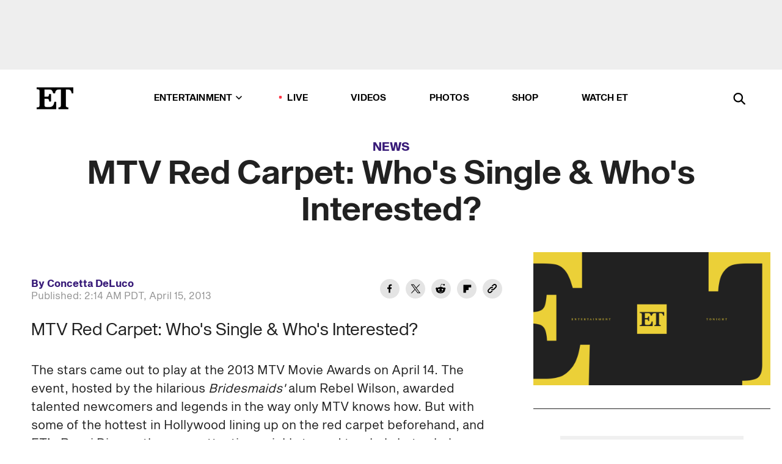

--- FILE ---
content_type: application/javascript; charset=UTF-8
request_url: https://www.etonline.com/_next/static/chunks/9241.fbca6bcdcb1eb994.js
body_size: 1643
content:
"use strict";(self.webpackChunk_N_E=self.webpackChunk_N_E||[]).push([[9241],{49241:(e,t,r)=>{r.r(t),r.d(t,{default:()=>m});var n=r(14232),i=r(13911),l=r(18847),a=r.n(l),u=r(44899),o=r(93107),s=r(97559),d=r(91293),c=r(37876),v=a()(function(){return Promise.all([r.e(7785),r.e(39),r.e(8196),r.e(3987)]).then(r.bind(r,63987)).then(function(e){return e.Player})},{ssr:!1,loadableGenerated:{webpack:function(){return[63987]}}});let m=(0,i.PA)(function(e){var t,r,i,l,a=e.data,m=e.isGallery,p=e.videoSettings,y=(0,s.oX)(),f=(0,n.useRef)(!1),h=(0,n.useRef)(!1),g=(0,n.useState)(!1),w=g[0],_=g[1],b=(0,n.useRef)(!1),k=(0,n.useRef)(!1),S=(0,n.useRef)(null),C=(0,n.useRef)(null),P=(0,n.useState)(0),A=P[0],R=P[1],x=(0,n.useRef)(!1);function I(){if(!C.current)return!1;var e=C.current.getBoundingClientRect();if(m){var t=e.y-window.innerHeight+e.height/2<=0,r=e.y<-(e.height/2);return t&&!r}return window.innerWidth>=970?e.y>=-(e.height/2):window.scrollY>300&&-(e.height/2)<e.y}function j(){if(C.current&&S.current){if(window.innerWidth<970){if(x.current)return;var e=C.current.getBoundingClientRect();!h.current&&window.scrollY>300&&window.innerHeight-e.height/2<e.y?(_(!0),h.current=!0):h.current&&(window.scrollY<=300||window.innerHeight-e.height/2>=e.y)&&(_(!1),h.current=!1)}k.current||I()?!b.current&&k.current&&I()&&S.current.play():(b.current="paused"===S.current.playbackState,S.current.pause())}}function E(){x.current=!0,h.current=!1,_(!1),S.current.pause()}function T(e){if(S.current||(S.current=e.target),!f.current&&"playbackstatechange"===e.type&&"playing"===e.detail.playbackState&&(f.current=!0,!I())){var t;null===(t=e.target)||void 0===t||t.pause(),k.current=!0}"playbackstatechange"===e.type&&("paused"===e.detail.playbackState?(k.current=!0,I()?b.current=!0:b.current=!1):"playing"===e.detail.playbackState&&(k.current=!1,b.current=!1))}(0,n.useEffect)(function(){return window.addEventListener("scroll",j,!!d.CF&&{passive:!0}),a.siderailStream&&(0,d.vq)(y).then(function(){return y.livestream.setFreshLiveDataFetched(!0)}),function(){S.current=null,window.removeEventListener("scroll",j)}},[]);var W=(0,n.useMemo)(function(){var e=a.etSiderailVideoSettingsQuery,t=a.siderailStream,r=a.nodeQuery,n=a.promotedVideo,i=a.termPlaylist;if(t)return t;if(null!=i&&i.length)return i[0];var l=null==r?void 0:r.__typename;return("article"===l&&e.allow_override_article||"gallery"===l&&e.allow_override_gallery)&&null!=r&&r.field_override_video?r.field_override_video:n.nodeQuery},[a]),N=(0,n.useMemo)(function(){var e=a.recommendations,t=a.siderailStream,r=a.termPlaylist;return t?[]:r?r.map(function(e,t){return(0,d.FR)(null,e,t,"siderail")}):(0,d.bW)(W,e,"siderail")},[a]);if(!W&&!(null!=N&&N.length))return null;var U=function(e){return(0,c.jsx)("avia-ui",{children:(0,c.jsx)("div",{slot:"overlay",children:(0,c.jsxs)("avia-active",{children:[(0,c.jsx)("span",{className:"siderail__video-title",children:e}),(0,c.jsx)("button",{type:"button","aria-label":"close",className:"stuck-close mobile-only",onClick:E,children:(0,c.jsx)(u.k,{src:"/img/icons/close-x-alt.svg"})})]})})})};return(0,c.jsx)("div",{className:"siderail-player",ref:C,children:(0,c.jsx)("div",{className:"siderail-player__inner ".concat(w?"stuck":""),style:{top:"".concat(w?(null==y||null===(t=y.general)||void 0===t?void 0:t.headerHeight)-42:0,"px")},children:a.siderailStream?(0,c.jsx)(v,{allowOptOverride:o.A.isLowerEnv,autoplay:"attemptUnmutedThenMuted",compactViewBreakpoint:480,daiId:W.daiId,enableOm:!0,eventCallback:T,fms:p.enable_fms||!0,id:"video-stream-player",id3OwnerIds:["com.cbsi.live.sg"],isStream:!0,keywords:"et now, entertainment headlines, celebrity news, film, movies, tv shows,live events, news, music, entertainment, pop culture",mediaUrl:"https://dai.google.com/linear/hls/event/".concat(W.daiId,"/master.m3u8"),metadata:{appId:"".concat(o.A.siteName," ").concat(o.A.version),mediaAutoplayCustom:!0,mediaRegion:"live",videoId:"PIeTZr_epWoWAPvJ6p1bP0KG8l2XzCai",videoReferenceId:"PIeTZr_epWoWAPvJ6p1bP0KG8l2XzCai",vidPlayerPos:"liveplayer",videoTitle:"ET"},posterImageUrl:o.A.etlive.default_preview_image,siteSettings:o.A,useUnmuteCta:!0,vid:"etstream",children:U((null===(r=y.livestream)||void 0===r||null===(r=r.streamStory)||void 0===r?void 0:r.title)||"ET")},"liveplayer"):(0,c.jsx)(v,{allowOptOverride:o.A.isLowerEnv,amp:!1,autoplay:"attemptUnmutedThenMuted",compactViewBreakpoint:480,continuousPlay:0,eventCallback:T,fms:p.enable_fms,hideAds:W.field_is_promotional,keywords:(0,d.WD)(W),mediaContentType:"vod",onContentComplete:function(){A+1<N.length&&R(A+1)},playlistArr:N,posterImageUrl:null==W||null===(i=W.field_image)||void 0===i||null===(i=i.image)||void 0===i?void 0:i.path,siteSettings:o.A,useReplay:!0,useUnmuteCta:!0,vidPlayerPos:"siderail",children:U(null==N||null===(l=N[A])||void 0===l?void 0:l.title)})})},"siderail-player")})}}]);